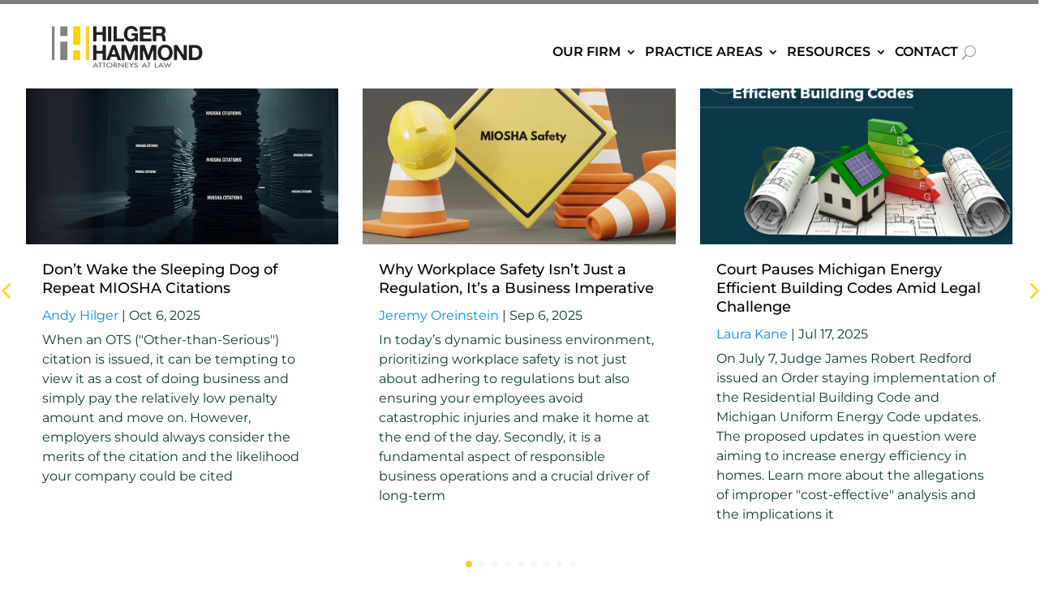

--- FILE ---
content_type: application/javascript
request_url: https://www.hilgerhammond.com/wp-content/plugins/supreme-modules-pro-for-divi/includes/modules/BlogCarousel/frontend.min.js?ver=4.9.68
body_size: 484
content:
jQuery(function(e){e(".dsm_blog_carousel").each(function(o,t){let s=e(this),l=s.find(".dsm-blog-carousel").data(),n="."+s.attr("class").split(" ").join(".")+" .swiper-container",a={nextEl:".dsm-arrow-button-next"+l.ordernumber,prevEl:".dsm-arrow-button-prev"+l.ordernumber},r={el:".dsm-pagination"+l.ordernumber,clickable:!0,type:"progressbar"!==l.pagiButtonStyle?"bullets":"progressbar",dynamicBullets:"dynamic"===l.pagiButtonStyle},i=1===l.loop,f="on"===l.centered,c="on"!==l.touchMove,u="on"===l.grab,p=new Swiper(n,{effect:l.effect,coverflowEffect:{slideShadows:"on"===l.effectShadows,rotate:l.effectCoverflowRotate,depth:l.effectCoverflowDepth},flipEffect:{rotate:30,slideShadows:"on"===l.effectShadows},cubeEffect:{slideShadows:"on"===l.effectShadows,shadow:"on"===l.effectShadows,shadowOffset:20,shadowScale:.94},speed:Number(l.speed),loop:!0===f||"on"!==l.multiRow&&i,autoplay:{enabled:!1,delay:l.autoplayspeed,disableOnInteraction:!1},mousewheel:"on"===l.mousewheel,setWrapperSize:"cube"!==l.effect&&"flip"!==l.effect,observer:!0,observeParents:!0,observeSlideChildren:!0,slideClass:"dsm-blog-carousel-item",wrapperClass:"dsm-blog-carousel-wrapper",navigation:a,pagination:r,centeredSlides:f,slidesPerColumn:"on"===l.multiRow?Number(l.row):1,slidesPerColumnFill:"row",grabCursor:!1!==c&&u,allowTouchMove:c,breakpoints:{320:{slidesPerView:"cube"===l.effect||"flip"===l.effect?1:Number(l.columnsphone),spaceBetween:"cube"===l.effect||"flip"===l.effect?0:Number(l.spacingphone),slidesPerColumn:"on"===l.multiRow?Number(l.rowsphone):1,slidesPerColumnFill:"row"},480:{slidesPerView:"cube"===l.effect||"flip"===l.effect?1:Number(l.columnsphone),spaceBetween:"cube"===l.effect||"flip"===l.effect?0:Number(l.spacingphone),slidesPerColumn:"on"===l.multiRow?Number(l.rowsphone):1,slidesPerColumnFill:"row"},768:{slidesPerView:"cube"===l.effect||"flip"===l.effect?1:Number(l.columnstablet),spaceBetween:"cube"===l.effect||"flip"===l.effect?0:Number(l.spacingtablet),slidesPerColumn:"on"===l.multiRow?Number(l.rowstablet):1,slidesPerColumnFill:"row"},981:{slidesPerView:"cube"===l.effect||"flip"===l.effect?1:Number(l.columnsdesktop),spaceBetween:"cube"===l.effect||"flip"===l.effect?0:Number(l.spacing),slidesPerColumn:"on"===l.multiRow?Number(l.row):1,slidesPerColumnFill:"row"}}});"on"===l.pauseOnHover&&(e(this).on("mouseenter",function(e){p.autoplay.stop()}),e(this).on("mouseleave",function(e){p.autoplay.start()})),"on"===l.autoplay&&e(this).waypoint({handler:function(e){p.autoplay.start(),this.destroy()},offset:l.autoplayViewport})})});